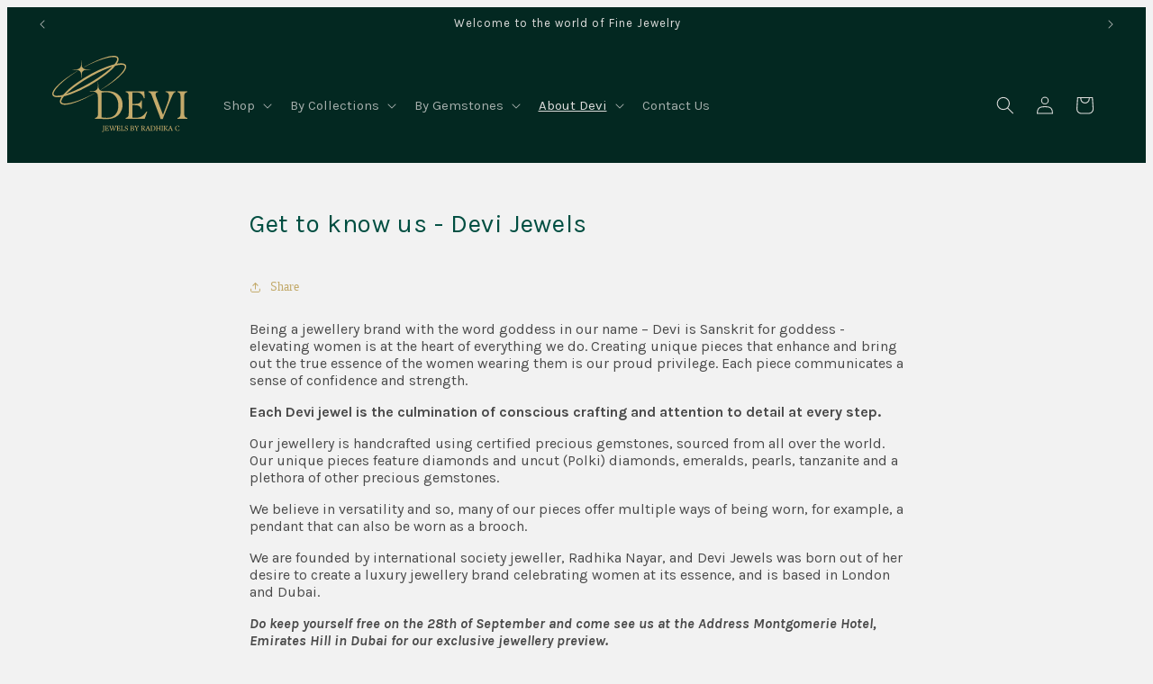

--- FILE ---
content_type: image/svg+xml
request_url: https://devijewels.co/cdn/shop/files/Devi_logo_50be8e16-cf58-4053-831c-1098fc5b2683.svg?v=1704709944&width=150
body_size: 4166
content:
<?xml version="1.0" encoding="utf-8"?>
<!-- Generator: Adobe Illustrator 28.1.0, SVG Export Plug-In . SVG Version: 6.00 Build 0)  -->
<svg version="1.1" id="Layer_1" xmlns="http://www.w3.org/2000/svg" xmlns:xlink="http://www.w3.org/1999/xlink" x="0px" y="0px"
	 viewBox="0 0 900.1 669.2" style="enable-background:new 0 0 900.1 669.2;" xml:space="preserve">
<style type="text/css">
	.st0{fill:#C4AA6B;}
</style>
<path class="st0" d="M170.5,99.6c-1.3,1-2.6,2.1-4,3c-34.2,22-67.2,45.6-97.8,72.5c-14.8,13-29.1,26.6-41.4,42.1
	c-4.7,5.9-8.9,12.2-12.7,18.6c-2.5,4.3-4.2,9.2-5.5,14.1c-1.7,6.5,1.4,11.8,7.6,14.5c5.1,2.2,10.5,2.4,15.9,2.3
	c13-0.1,25.6-2.7,38.2-5.9c1.2-0.3,2.5-1.2,3.4-2.2c25.6-29.4,55.6-54,87.2-76.6c63.4-45.4,131.1-83,204.3-110.3
	c14.9-5.6,30.4-9.7,45.6-14.6c1.5-0.5,3.3-1.1,4.3-2.3c5.9-7,11.1-14.3,14.7-22.8c1-2.2,1.7-4.6,2.1-7c1.1-6.7-1.5-11.3-7.8-14
	c-5.3-2.3-11-2.7-16.7-2.7c-14.4-0.1-28.4,2.6-42.4,6c-36.1,8.8-70.6,22.2-104.3,37.8c-17.3,8-34.3,16.6-51.4,25
	c1.3-1.1,2.5-2.5,4-3.4c26.2-15,53.1-28.5,80.6-40.8c23.2-10.3,46.8-19.4,71.4-26C381,2.8,396.3-0.6,412.2,0c4.4,0.2,9,0.7,13.2,2
	c13.5,4,18.7,13.4,15.9,27.3c-1.3,6.6-4.3,12.4-7.7,18.2c-0.9,1.5-1.8,3.1-2.9,5.2c4.1-0.5,7.6-1,11-1.4c8.7-1.2,17.5-1.7,26.2-0.5
	c3.6,0.5,7.3,1.3,10.7,2.6c11.1,4.2,16.3,13.5,13.5,25c-1.2,5.2-3.4,10.2-5.8,14.9c-6,11.5-14.6,21.3-23.6,30.6
	c-19,19.8-40.4,37-62.4,53.2c-23.9,17.6-48.9,33.6-74.5,48.7c-1.1,0.6-2.2,1.1-3.3,1.7c1.2-1.1,2.2-2.4,3.5-3.3
	c24.1-15.5,47.6-31.8,70.1-49.5c21.4-16.9,42-34.6,60.5-54.8c7.6-8.3,14.6-17.1,20.4-26.8c3.1-5.2,5.6-10.6,6.8-16.5
	c1.3-6.6-1.5-12-7.8-14.4c-6.1-2.4-12.6-2.6-19.1-2.2c-11.4,0.6-22.6,2.7-33.6,5.5c-1.7,0.4-3.5,1.3-4.6,2.6
	c-18.3,21.2-39.1,39.7-61.1,56.8c-71,55.2-148.3,99.3-232.6,130.8c-14.1,5.3-28.7,9.2-43.1,13.6c-2.5,0.8-4.4,1.9-5.9,3.9
	c-4.9,6.4-9.6,12.8-12.9,20.2c-1,2.2-1.9,4.6-2.5,6.9c-1.8,7.4,1,12.6,8.1,15.5c5.2,2.1,10.8,2.5,16.3,2.5c11.6,0.1,23-1.7,34.3-4.1
	c36.1-7.9,70.4-20.8,103.9-35.9c20.2-9.1,39.9-19.2,59.8-28.8c-1.2,1.1-2.2,2.4-3.5,3.2c-19,10-37.9,20.3-57.2,29.8
	c-29.3,14.6-59.6,27.1-91.1,36.1c-16.4,4.7-33.1,8.5-50.3,8c-4.4-0.1-8.9-0.7-13.2-1.9c-13.3-3.7-19-13.7-16.2-27.2
	c1.4-6.5,4.3-12.5,7.7-18.2c0.9-1.6,1.8-3.1,3.1-5.4c-3.9,0.5-7.1,1-10.4,1.4c-9,1.1-18.1,1.8-27.1,0.5c-3.5-0.5-7-1.3-10.2-2.5
	C3.3,269.1-1.9,259.8,0.9,248c1.2-5,3.3-9.9,5.7-14.5c5.7-10.9,13.6-20.1,22-28.9c19.5-20.7,41.5-38.4,64.3-55.2
	c23.7-17.4,48.4-33.3,73.7-48.2C167.6,100.6,169.1,100.2,170.5,99.6L170.5,99.6z M398.3,74l-0.6-0.8c-1.3,0.4-2.6,0.8-3.9,1.3
	c-16.6,6.5-33.4,12.4-49.7,19.6c-60.6,26.6-117.8,59.3-172.3,96.8c-25.9,17.8-50.7,37-73.6,58.6c-1.2,1.2-2.4,2.4-3.6,3.6
	c1.8,0.1,3.1-0.2,4.3-0.7c17.2-6.7,34.6-13,51.4-20.4c43.6-19.1,85.3-41.8,125.8-66.8c36.3-22.4,71.4-46.6,103.7-74.6
	C386.2,85.3,392.2,79.5,398.3,74L398.3,74z"/>
<path class="st0" d="M291.3,245.4c-0.1-0.4-0.2-1.1-0.5-1.2c-5-1.6-9.3-5-15-5.2c-10.7-0.2-21.5-0.8-32.3-1.8
	c1.8-0.3,3.6-0.8,5.5-0.8c8.4-0.4,16.9-0.6,25.3-1c14.6-0.7,25.6-9.1,28.5-22.4c0.9-4.3,1-8.8,1.2-13.3c0.4-8,0.7-15.9,1.1-23.9
	c0-0.6,0.2-1.1,0.9-1.7c0.4,8.2,0.8,16.5,1.2,24.8c0.2,4,0.3,8,0.8,11.9c0.8,6.5,3.8,11.9,8.5,16.5c1,1,2,2,3.6,1.1
	c-0.3,1.7,0.7,2.7,2.1,3.1c3.6,1.2,7.2,2.9,10.9,3.4c5.3,0.7,10.7,0.6,16.1,0.6c17.1-0.2,34.1-0.6,50.9,3.6
	c19.8,4.9,37,14.2,50,30.3c10.4,12.8,15.8,27.6,17.7,43.9c1.9,16.3,0.5,32.3-5.1,47.7c-10.8,29.7-32.4,47.9-62.4,56.4
	c-11,3.1-22.4,4.1-33.8,4c-26.6-0.3-53.2-0.8-79.9-1.1c-0.6,0-1.2-0.1-2.1-0.2v-5c2-0.7,4-1.4,6-2.1c8.4-3,12.9-9.2,13.6-18
	c0.5-6,0.9-12,0.9-17.9c0.1-20.5,0.2-40.9,0-61.4c-0.2-16.7-0.8-33.5-1.5-50.2c-0.3-7.4-3.7-13.6-9.2-18.5
	C293.5,246,292.3,245.9,291.3,245.4L291.3,245.4z M329.2,410.7c1,0.3,1.5,0.6,2.1,0.6c14.7,1.9,29.4,3,44.2,1.7
	c11.8-1,22.9-4.4,32.9-10.9c14.5-9.5,23-23.1,27.9-39.4c3.5-11.8,4.2-23.8,3.9-36c-0.4-14.8-3.3-29-9.9-42.3
	c-12-23.9-31.1-37.9-58-40.9c-13.7-1.5-27.3-0.1-40.9,1.4c-0.7,0.1-1.4,0.5-2.2,0.8V410.7L329.2,410.7z"/>
<path class="st0" d="M628.3,371c1.3,0.6,2.7,1.1,4.4,1.9c-5.6,15.7-11.1,31.1-16.7,46.8H489v-4.9c1.2-0.4,2.4-0.9,3.7-1.3
	c11.1-3.7,15.6-9.6,16.3-21.3c0.3-4.3,0.4-8.6,0.4-12.9c0-36.1,0-72.3-0.1-108.4c0-3.5-0.5-7-0.9-10.5c-0.9-7.9-5.4-13.2-12.7-16.1
	c-2.1-0.9-4.3-1.6-6.7-2.4v-5.1h123.8c1.5,15,2.1,30.1,3.3,45.5c-1.7,0.5-3.2,1-5,1.5c-0.6-1.5-1.1-2.8-1.7-4
	c-1.6-3.6-3.1-7.4-4.9-10.9c-6.9-13.8-18-21.8-33.3-24c-12.1-1.7-24.3-0.8-36.4-0.3c-0.3,0-0.5,0.3-1,0.6v76.3c1.8,0,3.2,0.1,4.7,0
	c9.3-0.6,18.8-0.8,28-1.9c13-1.6,22.5-8,25.8-21.8c1.4-0.1,2.7-0.2,3.9-0.3c1.4,1.6,0.9,48.2-0.5,58.8h-4.1c-1-2.8-1.9-5.7-2.9-8.6
	c-3.1-8.7-9.7-13.7-18.3-16c-3.8-1-7.8-1.7-11.8-2c-8.1-0.5-16.3-0.6-24.3-0.9c-1.1,4-1.2,78.6-0.1,83c2.9,0.2,6,0.5,9,0.6
	c11,0.3,22.1,1.1,33.1-1.1c15.6-3.2,28.8-10.5,39-22.9C619.8,382.7,623.8,377,628.3,371L628.3,371z"/>
<path class="st0" d="M736.6,422.1h-14.9c-2.3-7.2-4.4-14.4-7-21.4c-12.5-32.9-25.1-65.7-37.6-98.6c-4.3-11.3-8.4-22.8-12.7-34.1
	c-1.4-3.6-3-7.1-4.5-10.6c-3.1-6.9-8.2-11.8-15.6-14.1c-1.5-0.5-2.9-1.1-4.4-1.7v-5h65.2c0.1,0.8,0.4,1.6,0.4,2.5
	c0,0.8-0.1,1.5-0.2,2.4c-1.3,0.3-2.4,0.7-3.6,0.9c-10.1,2-13.7,8.2-12.9,18.5c0.3,3.6,1.3,7.3,2.6,10.7
	c14.8,39.2,29.7,78.4,44.6,117.6c0.4,1.1,1,2.2,1.7,3.9c0.6-1.1,1.1-1.8,1.4-2.5c9.7-25.7,19.5-51.4,29.1-77.2
	c4.3-11.5,8-23.3,9.3-35.6c0.6-5.1,0.7-10.5,0.1-15.6c-1.2-10.4-7.7-17.1-18.1-19.6c-1.5-0.4-3-0.7-4.6-1.1v-5h66.9v4.6
	c-0.3,0.2-0.7,0.6-1.1,0.7c-7.2,1.6-12,6.2-15.1,12.5c-4.9,9.7-9.9,19.5-14,29.5c-16.8,41.1-33.4,82.3-50,123.4
	C739.8,412.1,738.3,417,736.6,422.1L736.6,422.1z"/>
<path class="st0" d="M833.8,241.7v-5h65.7v5c-1.9,0.7-3.9,1.4-5.9,2.1c-8.5,3.1-13.1,9.3-13.8,18.3c-0.4,6.1-0.8,12.3-0.9,18.4
	c-0.1,33.4-0.1,66.7,0,100.1c0,4.9,0.4,9.8,1,14.7c1,8.2,5.3,13.9,13.1,16.9c2.2,0.8,4.3,1.5,6.7,2.4c0.1,0.8,0.3,1.7,0.3,2.6
	c0,0.8-0.1,1.5-0.2,2.5h-65.5v-5c1.9-0.7,3.7-1.4,5.6-2c8.7-3,13.3-9,14-18.1c0.4-5.8,0.9-11.6,0.9-17.5c0.1-32.5,0.1-64.9,0-97.3
	c0-6-0.5-12-0.9-17.9c-0.7-9.1-5.4-15.1-14-18.2C837.9,243.1,835.9,242.4,833.8,241.7L833.8,241.7z"/>
<path class="st0" d="M203.6,79.9c1.2,1.5,2.3,3.2,3.8,4.4c5.2,3.9,11.1,5.6,17.6,5.8c10.6,0.3,21.2,0.9,31.8,1.3
	c0.6,0,1.1,0.1,1.7,0.7c-5.5,0.3-11,0.7-16.5,1c-6.4,0.3-12.9,0.6-19.3,0.9c-14.9,0.9-26.2,12.7-26.7,27.7
	c-0.4,11.3-1.1,22.7-2.3,34c-0.4-6.1-0.7-12.1-1.1-18.2c-0.3-6-0.5-12-0.9-17.9c-0.6-8.8-5-15.6-12.1-20.8c-2.1-1.6-4.2-2.2-6.7-1.1
	c0.3-0.5,0.6-1,0.9-1.7c-4.4-2.4-9.3-2.1-13.9-2.4c-9.5-0.6-19-1-28.5-1.5c-0.7,0-1.4-0.2-2.1-0.6c11.4-0.5,22.7-1,34-1.5
	c14.2-0.6,25.6-9.5,27.9-22.4c1.1-6.5,1-13.1,1.4-19.7c0.4-6.7,0.7-13.5,1.5-20.2c0.4,7.4,0.8,14.9,1.2,22.3
	c0.2,4.8,0.2,9.5,0.8,14.2C196.8,70.3,198.2,76.1,203.6,79.9L203.6,79.9z"/>
<path class="st0" d="M640.6,499.2c3.1-3.8,3.8-3.2-0.5-13.5h-9.2c-0.8,4.4-4.6,8.7,1.2,13.3c-1.5,0.2-2.5,0.4-3.4,0.4
	c-2.9,0.1-5.8,0.1-8.8,0.4c-4.4,0.5-7.8-1-10.2-4.8c-1.5-2.5-3-5-4.5-7.5c-1.2-2-1.2-2-5-1.9c0.1,4.6-1.7,9.6,4.3,13.5h-12.9
	c4.8-2.6,3.8-6.8,3.8-10.6c0-4.3,0-8.6,0-12.9c0-3.3-1.2-6.1-3.6-8.6c3.3-0.1,6.2-0.2,9-0.2c2.2,0,4.3-0.1,6.5,0.1
	c4.3,0.3,7.5,2.7,8.3,6.2c1,4.1-0.2,7.3-4,10c-0.6,0.4-1.3,0.8-2.3,1.5c2.3,4.7,5,9,9.3,12.2c2.4,1.8,3.6,1.5,5.3-1.1
	c1.1-1.8,2.1-3.8,2.9-5.8c2.5-6.4,4.9-12.9,7.4-19.4c0.4-1,0.6-2.1,1.3-3c0.9-1.2,2.2-1.2,3.1,0c0.6,0.8,0.9,1.9,1.3,3
	c2.7,7,5.2,14.1,8.1,21.1c1,2.6,2.7,5,4.2,7.7C648.6,499.9,644.9,499.3,640.6,499.2L640.6,499.2z M600.2,482.4
	c4.2,1.4,7.2,0.6,9.1-2.1c1.9-2.6,1.9-6.4,0-9.1s-4.5-3.3-9.2-1.9v13.1H600.2z M639.2,483.1c-1.4-3.5-2.5-6.6-3.7-9.6
	c-0.3,0-0.6,0.1-0.9,0.1c-0.9,3.1-1.9,6.2-2.9,9.5H639.2L639.2,483.1z"/>
<path class="st0" d="M802.9,499.2H792c4.1-5,0.6-9-0.8-13.5H782c-1.2,4.4-4.6,8.7,0.6,13.2c-0.7,0.2-1.1,0.4-1.5,0.4
	c-5.7,0-11.4,0-17,0c-4.3-5.3-8.5-10.4-12.8-15.5c-0.3,0.1-0.6,0.3-0.9,0.4c0,3.3-0.3,6.7,0.1,9.9c0.2,1.7,1.9,3.2,3,5h-12.1
	c4.5-2.6,4.2-6.2,4.1-9.8c-0.1-4.6,0-9.2,0-13.8c0-3.2-1.2-6-3.7-8.4c4.2-0.5,7.8-0.4,12.3,0c-5.7,4.1-3.4,9.4-3.7,15.1
	c4.1-3.2,7.1-6.4,9.9-9.7c1.8-2.1-0.1-3.5-1.6-5.4h11.6c-5.3,4.8-10.2,9.2-15.5,14c4.6,5.2,8.6,10.1,13.1,14.7
	c3.1,3.2,5.2,2.8,7.1-1.2c2.1-4.1,3.7-8.4,5.4-12.7c1.5-3.7,2.7-7.5,4.2-11.2c0.7-1.5,0.5-4.1,3.1-4c2.2,0.1,2.2,2.4,2.8,3.8
	c2,5.1,3.9,10.3,5.9,15.5c0.7,1.7,1.2,3.5,2,5.2C799.8,493.7,801.3,496.3,802.9,499.2L802.9,499.2z M782.7,483.1h7.6
	c-1.3-3.5-2.5-6.5-3.7-9.5c-0.3,0-0.6,0.1-0.9,0.1C784.8,476.8,783.8,479.7,782.7,483.1z"/>
<path class="st0" d="M391,466.9c-3.2,3.7-3.2,3.7-1.8,7.8c2.1,6,4.3,12.1,6.9,19.1c2.3-5.7,4.4-10.2,5.9-15c1.1-3.6-0.8-6.8-3.2-9.6
	c-0.5-0.5-1.2-0.9-2.3-1.7c4.2-1.4,7.9-0.4,11.8-0.8c-0.9,1.9-2,3.3-2.2,4.9c-0.1,1.6,0.7,3.2,1.2,4.9c1.7,5.4,3.5,10.7,5.6,17.2
	c1-2.5,1.6-4,2.1-5.5c1.3-3.8,2.6-7.5,3.8-11.3c1.6-5.3,1.3-6.1-3.3-9.5c4.3-0.9,8.2-0.6,13.4-0.1c-4.4,2.4-5.6,5.9-6.9,9.2
	c-2.5,6.4-5,12.9-7.5,19.3c-0.3,0.7-0.4,1.6-0.8,2.1c-0.6,0.8-1.4,1.8-2.1,1.8s-1.8-1-2.1-1.9c-1.6-4.3-3-8.7-4.4-13.1
	c-0.3-1-0.8-1.9-1.5-3.4c-2.3,5.6-4.4,10.5-6.5,15.5c-0.6,1.3-0.6,3.5-2.7,2.9c-1-0.3-1.9-1.8-2.3-2.9c-2.7-7.4-5.1-14.8-7.9-22.1
	c-1-2.6-2.7-4.9-4.2-7.6C382.9,466.1,386.6,466.8,391,466.9L391,466.9z"/>
<path class="st0" d="M698.7,483c0,4-0.3,7.6,0.1,11c0.2,1.7,1.8,3.2,2.8,5h-10.8c1-1.6,2.4-3.3,2.9-5.1s0.2-4,0.2-6
	c0-4.1,0-8.3,0-12.5c0-3.2-1.2-6-3.7-8.4c4-0.6,7.7-0.6,12.2,0.1c-5.3,3.7-3.6,8.6-3.8,13.5h16.7c-0.5-4.5,2.3-9.6-4-13.4
	c4.6-0.9,8.2-0.8,13-0.1c-4.4,2.5-4.4,6-4.3,9.6c0.1,4.6,0.1,9.2,0,13.8c0,3.2,0.4,6.1,3.3,8.4h-11.5c6.1-4.3,2.6-10.1,4-15.9
	C709.8,482.8,704.6,483,698.7,483L698.7,483z"/>
<path class="st0" d="M654.3,498.5c3.1-1.8,3.6-4.7,3.6-7.9c-0.1-4.9-0.1-9.8,0-14.7c0.1-3.3-0.2-6.4-3.5-8.6
	c7.5-0.4,14.8-1.7,21.9,0.4c7.8,2.3,11.2,8.4,10.5,17.7c-0.6,7.1-6.2,13.2-13.7,13.9c-6,0.5-12.2,0.1-18.3,0.1
	C654.6,499.1,654.4,498.8,654.3,498.5L654.3,498.5z M662.8,468.9v28.4c6.6,0.8,12.9,1.3,16.5-5.3c3.4-6.1,3.1-12.5-0.7-18.3
	C674.8,468,669,468,662.8,468.9z"/>
<path class="st0" d="M520.3,498.5c3.3-1.8,3.7-4.7,3.6-7.8c-0.1-4.8-0.1-9.5,0-14.3c0.1-3.4-0.2-6.7-3.5-9.1c6-0.6,11.8-1.3,17.4,0
	c6,1.4,7.7,8.2,3.5,12.7c-0.6,0.6-1.3,1.2-2.3,2.1c1,0.5,1.6,0.8,2.3,1.1c2.9,1.4,4.6,3.8,4.5,6.9c0,3.4-1.5,6.3-4.8,7.8
	c-1.5,0.7-3.2,1.4-4.8,1.4c-5.2,0.2-10.3,0.1-15.5,0.1C520.6,499.1,520.4,498.8,520.3,498.5L520.3,498.5z M528.7,497.4
	c4.2,0.4,8.2,1.1,10.8-3c1.5-2.5,1.9-5.3,0-7.8c-2.8-3.7-6.7-3.4-10.8-3V497.4L528.7,497.4z M528.8,468.9v11.8
	c4.2,0.9,7,0.4,8.6-1.7c1.5-2,1.7-4.9,0.2-7.3C535.7,468.5,532.6,468.2,528.8,468.9z"/>
<path class="st0" d="M360.6,484v13c7.4,1.3,8.5,0.8,16.4-6.4c0.6,3.3-1.4,5.6-2.1,8.5h-23.5c4.3-2.7,4.3-6.2,4.3-9.7
	c0-4.6,0.1-9.2,0-13.8c-0.1-4.6-0.4-5.1-3.1-8.1c3.3-1,16.4-1.2,21.6-0.2c0.1,2.4,0.3,5,0.5,8.2c-2.3-2.4-3.8-4.9-6-6
	c-2.1-1.1-5-0.9-8-1.3v13.1c4,0.5,7.5,0.1,10.4-4.8V489C368.5,484.2,365.2,482.9,360.6,484L360.6,484z"/>
<path class="st0" d="M437.5,468.3V481c4.1,1.1,7.6,0.5,10.5-4v11.9c-2.4-4.9-5.9-6-10.4-4.9v13.3c3.4,0.4,6.7,0.9,9.5-0.8
	c2.5-1.5,4.7-3.7,7.3-5.9c-0.1,3.3-1.8,5.8-2.5,8.6H429c4.7-3.5,3.5-8.2,3.6-12.6c0.1-3.7,0.1-7.4,0-11.1c0-3,0.4-6.3-3.5-8.2
	c7.4-0.7,14.4-0.6,21.4-0.6c1.6,2.7,1.2,5.5,1.1,8.8c-2.1-2.3-3.6-4.8-5.8-5.9C443.7,468.5,440.7,468.7,437.5,468.3L437.5,468.3z"/>
<path class="st0" d="M502.6,466.8c0.3,3.6,0.6,6.4,0.8,9.2c-0.3,0.1-0.6,0.2-0.9,0.3c-0.8-1.4-1.6-2.7-2.5-4
	c-2.1-3.1-5.4-4.4-8.8-3.4c-1.9,0.5-3.4,1.6-3.9,3.6s0.2,3.7,1.9,4.9c1.4,1,2.8,1.8,4.4,2.5c1.7,0.8,3.4,1.3,5.1,2
	c3.5,1.5,5.8,3.9,5.8,8s-1.9,7.2-5.6,8.8c-2.5,1-5.3,1.5-8,1.6c-2.4,0.1-4.8-0.6-7.6-1c-0.3-3.3-0.6-6.4-0.9-10
	c2.4,0.8,2.4,2.6,3,3.8c2.2,3.8,6.2,5.8,10,4.9c2.9-0.7,4.6-2.4,4.9-4.8c0.4-2.7-0.6-4.6-3.3-6c-1.1-0.6-2.2-1-3.4-1.5
	c-1.3-0.5-2.6-1-3.8-1.6c-4.8-2.3-6.9-5.7-6.2-9.7c0.8-4.4,4.5-7.8,9.5-8C496.2,466.1,499.2,466.6,502.6,466.8L502.6,466.8z"/>
<path class="st0" d="M845.9,477.3c-1.1-1.7-2-3.4-3.2-5c-4.9-6.4-14-5.6-17.2,1.8c-2.8,6.5-2.6,13.3,1.5,19.4
	c4.3,6.3,11.8,6.7,16.9,1.1c1.3-1.4,2.4-3,3.6-4.4c0.3,0.1,0.6,0.3,0.9,0.5c-0.8,2.4-1.5,4.9-2.5,7.2c-0.3,0.7-1.4,1.4-2.2,1.5
	c-4,0.4-8,1.2-11.9,0.7c-8.8-1.2-14-8.2-13.6-17.4c0.4-9.6,6.8-16,16.4-16.4c3.7-0.2,7.4,0,11.3,1.8c0.3,2.9,0.6,5.9,1,9
	C846.6,477,846.3,477.2,845.9,477.3L845.9,477.3z"/>
<path class="st0" d="M564.3,482.6c1.4-2.4,2.6-4.3,3.7-6.3c2.4-4.5,2.2-5.6-1.7-9.2h10.6c-3.6,5.5-7.1,10.8-10.6,16.1
	c-2.8,4.2-1.6,8.6-0.5,12.9c0.3,1,1.8,1.8,3.2,3.2h-11.7c1-2,2.6-3.8,2.7-5.8c0.3-4,0.9-8.3-2-11.9c-1.4-1.8-2.3-4-3.6-5.9
	c-2-2.8-4.2-5.5-6.2-8.1c2.7-1,5.9-1.1,11-0.1c-2.8,2.8-1,5.2,0.5,7.7C561.2,477.4,562.6,479.8,564.3,482.6L564.3,482.6z"/>
<path class="st0" d="M457.6,467.1h11.9c-4.1,2.7-4.4,6-4.4,9.3c0,6.9,0,13.8,0,20.7c7.1,1.7,11.9-1.3,15.8-6.6
	c0.5,3.5-1.4,5.9-2.1,8.7h-22.6c4.8-2.5,4.3-6,4.3-9.5c0-4.8,0-9.5,0-14.3c0-3,0.6-6.3-4-7.6C456.8,467.6,457.2,467.3,457.6,467.1
	L457.6,467.1z"/>
<path class="st0" d="M348.5,467.2c-3.5,2.6-3.2,6.2-3.2,9.6c-0.1,6.8-0.2,13.5-0.3,20.2c0,3.6-1.6,6.5-4.3,8.8
	c-2.2,1.9-4.7,2.1-7.4,1.7c-1.5-0.3-2.4-1.5-2-3.1c0.4-1.4,1.6-1.8,3-1.4c0.4,0.1,0.8,0.4,1.3,0.5c2.9,0.7,3.9,0.1,4.5-2.9
	c0.2-1.3,0.2-2.8,0.3-4.1c0-7.2,0-14.4,0-21.6c0-4.5,0-4.5-3.4-7.8C341,466.3,344.6,466.8,348.5,467.2L348.5,467.2z"/>
<path class="st0" d="M738.2,499.3H726c4.9-2.6,4.1-6.4,4.2-9.9c0-4.8,0-9.5,0-14.3c0-2.9,0.6-6.1-3.8-7.3c4.4-1.4,8-1,12.7-0.6
	c-4.2,2.6-3.9,6.1-3.9,9.6c0,4.8,0,9.5,0,14.3c0,3-0.5,6.3,4,7.5C738.9,498.7,738.6,499,738.2,499.3L738.2,499.3z"/>
</svg>
